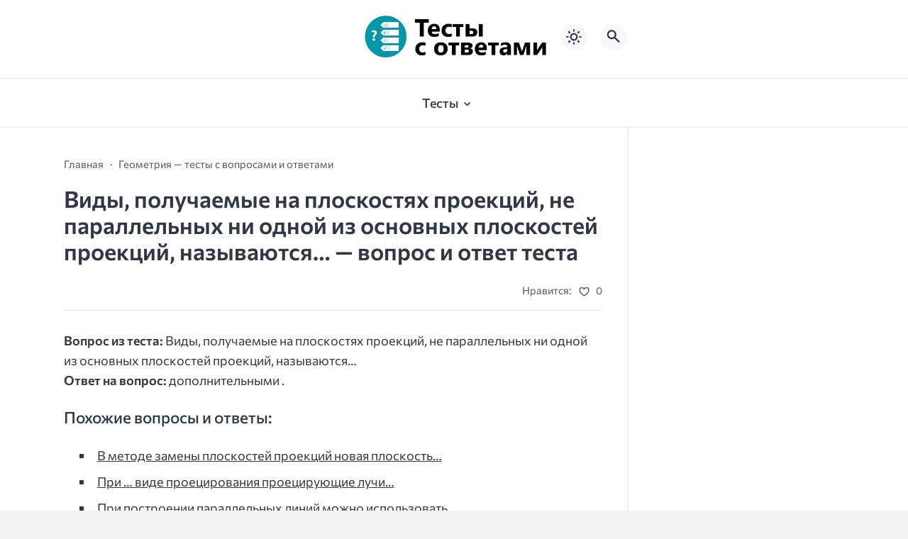

--- FILE ---
content_type: text/json; charset=utf-8
request_url: https://sjsmartcontent.ru/wns/top2
body_size: 220
content:
{"pluginData":[],"brandingProfile":null,"pagehash":"13f8d96323ac44521b73c7a7197d1f4b","pc":["83","33"],"isBranding":false,"isOmnipage":false,"wnid":"b779984894a072d172ddf7b158a5b4b6","top":[],"bcase":2,"st":false,"links":[],"recommended":null,"ed":[]}